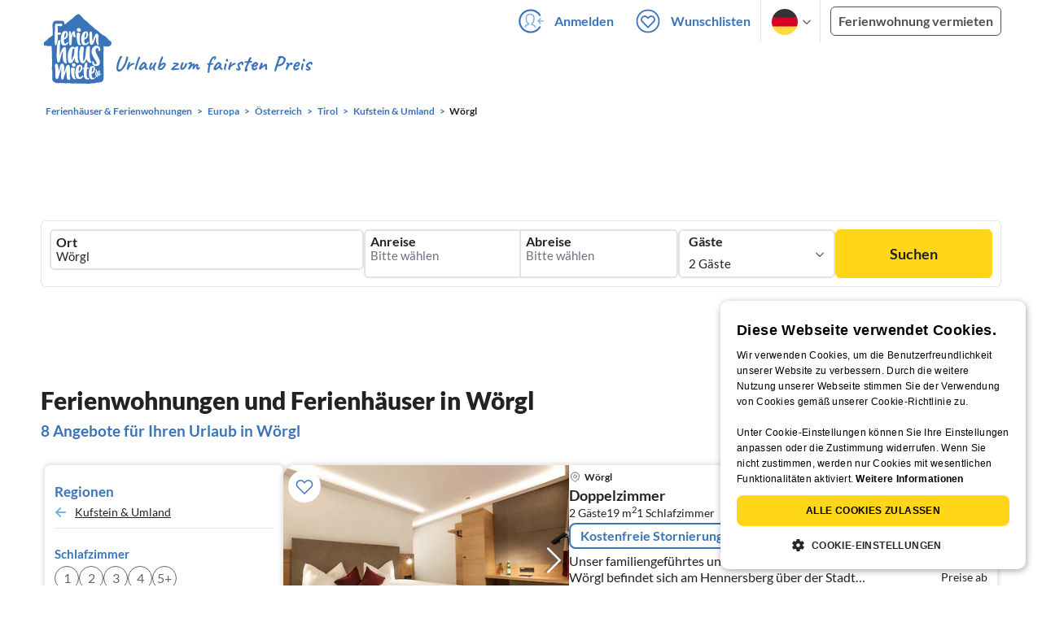

--- FILE ---
content_type: text/css
request_url: https://www.ferienhausmiete.de/build/assets/price-slider.b29ee152.css
body_size: 302
content:
*:focus{outline:none}.price-form .ui-slider .ui-slider-handle{position:absolute;z-index:2;width:1.2em;height:1.2em;cursor:default}.price-form .ui-slider .ui-slider-range{position:absolute}.price-form .ui-slider.ui-state-disabled .ui-slider-handle,.price-form .ui-slider.ui-state-disabled .ui-slider-range{filter:inherit}.price-form .ui-slider-horizontal .ui-slider-handle{top:-.3em;margin-left:-.6em}.price-form .ui-slider-horizontal .ui-slider-range{top:0;height:100%}.price-form .ui-slider-horizontal .ui-slider-range-min{left:0}.price-form .ui-slider-horizontal .ui-slider-range-max{right:0}.price-form .ui-slider-vertical{width:.8em;height:100px}.price-form .ui-slider-vertical .ui-slider-handle{left:-.3em;margin-left:0;margin-bottom:-.6em}.price-form .ui-slider-vertical .ui-slider-range{left:0;width:100%}.price-form .ui-slider-vertical .ui-slider-range-min{bottom:0}.price-form .ui-slider-vertical .ui-slider-range-max{top:0}.price-form .price-slider{margin:9px 10px}.price-form .ui-slider-range{background:#ffd618}.price-form .ui-slider-horizontal .ui-slider-handle{background:#fff;border:1px solid #869ea1;border-radius:50%;top:-4px}.price-form .ui-slider-horizontal .ui-slider-handle:first-child:before{left:-3px}.price-form .ui-slider-horizontal .ui-slider-handle:last-child:before{right:-3px}.price-form .ui-slider-horizontal .ui-slider-handle:before{content:attr(data-before);position:absolute;top:-22px}


--- FILE ---
content_type: application/javascript
request_url: https://www.ferienhausmiete.de/build/assets/slider.177c0d86.js
body_size: 3317
content:
import{$ as c}from"./jquery.ff1e67ea.js";/*!
 * jQuery UI Slider 1.13.3
 * https://jqueryui.com
 *
 * Copyright OpenJS Foundation and other contributors
 * Released under the MIT license.
 * https://jquery.org/license
 */(function(n){"use strict";typeof define=="function"&&define.amd?define(["jquery","./mouse","../keycode","../version","../widget"],n):n(c)})(function(n){"use strict";return n.widget("ui.slider",n.ui.mouse,{version:"1.13.3",widgetEventPrefix:"slide",options:{animate:!1,classes:{"ui-slider":"ui-corner-all","ui-slider-handle":"ui-corner-all","ui-slider-range":"ui-corner-all ui-widget-header"},distance:0,max:100,min:0,orientation:"horizontal",range:!1,step:1,value:0,values:null,change:null,slide:null,start:null,stop:null},numPages:5,_create:function(){this._keySliding=!1,this._mouseSliding=!1,this._animateOff=!0,this._handleIndex=null,this._detectOrientation(),this._mouseInit(),this._calculateNewMax(),this._addClass("ui-slider ui-slider-"+this.orientation,"ui-widget ui-widget-content"),this._refresh(),this._animateOff=!1},_refresh:function(){this._createRange(),this._createHandles(),this._setupEvents(),this._refreshValue()},_createHandles:function(){var e,i,t=this.options,s=this.element.find(".ui-slider-handle"),a="<span tabindex='0'></span>",l=[];for(i=t.values&&t.values.length||1,s.length>i&&(s.slice(i).remove(),s=s.slice(0,i)),e=s.length;e<i;e++)l.push(a);this.handles=s.add(n(l.join("")).appendTo(this.element)),this._addClass(this.handles,"ui-slider-handle","ui-state-default"),this.handle=this.handles.eq(0),this.handles.each(function(h){n(this).data("ui-slider-handle-index",h).attr("tabIndex",0)})},_createRange:function(){var e=this.options;e.range?(e.range===!0&&(e.values?e.values.length&&e.values.length!==2?e.values=[e.values[0],e.values[0]]:Array.isArray(e.values)&&(e.values=e.values.slice(0)):e.values=[this._valueMin(),this._valueMin()]),!this.range||!this.range.length?(this.range=n("<div>").appendTo(this.element),this._addClass(this.range,"ui-slider-range")):(this._removeClass(this.range,"ui-slider-range-min ui-slider-range-max"),this.range.css({left:"",bottom:""})),(e.range==="min"||e.range==="max")&&this._addClass(this.range,"ui-slider-range-"+e.range)):(this.range&&this.range.remove(),this.range=null)},_setupEvents:function(){this._off(this.handles),this._on(this.handles,this._handleEvents),this._hoverable(this.handles),this._focusable(this.handles)},_destroy:function(){this.handles.remove(),this.range&&this.range.remove(),this._mouseDestroy()},_mouseCapture:function(e){var i,t,s,a,l,h,r,u,o=this,f=this.options;return f.disabled||(this.elementSize={width:this.element.outerWidth(),height:this.element.outerHeight()},this.elementOffset=this.element.offset(),i={x:e.pageX,y:e.pageY},t=this._normValueFromMouse(i),s=this._valueMax()-this._valueMin()+1,this.handles.each(function(_){var d=Math.abs(t-o.values(_));(s>d||s===d&&(_===o._lastChangedValue||o.values(_)===f.min))&&(s=d,a=n(this),l=_)}),h=this._start(e,l),h===!1)?!1:(this._mouseSliding=!0,this._handleIndex=l,this._addClass(a,null,"ui-state-active"),a.trigger("focus"),r=a.offset(),u=!n(e.target).parents().addBack().is(".ui-slider-handle"),this._clickOffset=u?{left:0,top:0}:{left:e.pageX-r.left-a.width()/2,top:e.pageY-r.top-a.height()/2-(parseInt(a.css("borderTopWidth"),10)||0)-(parseInt(a.css("borderBottomWidth"),10)||0)+(parseInt(a.css("marginTop"),10)||0)},this.handles.hasClass("ui-state-hover")||this._slide(e,l,t),this._animateOff=!0,!0)},_mouseStart:function(){return!0},_mouseDrag:function(e){var i={x:e.pageX,y:e.pageY},t=this._normValueFromMouse(i);return this._slide(e,this._handleIndex,t),!1},_mouseStop:function(e){return this._removeClass(this.handles,null,"ui-state-active"),this._mouseSliding=!1,this._stop(e,this._handleIndex),this._change(e,this._handleIndex),this._handleIndex=null,this._clickOffset=null,this._animateOff=!1,!1},_detectOrientation:function(){this.orientation=this.options.orientation==="vertical"?"vertical":"horizontal"},_normValueFromMouse:function(e){var i,t,s,a,l;return this.orientation==="horizontal"?(i=this.elementSize.width,t=e.x-this.elementOffset.left-(this._clickOffset?this._clickOffset.left:0)):(i=this.elementSize.height,t=e.y-this.elementOffset.top-(this._clickOffset?this._clickOffset.top:0)),s=t/i,s>1&&(s=1),s<0&&(s=0),this.orientation==="vertical"&&(s=1-s),a=this._valueMax()-this._valueMin(),l=this._valueMin()+s*a,this._trimAlignValue(l)},_uiHash:function(e,i,t){var s={handle:this.handles[e],handleIndex:e,value:i!==void 0?i:this.value()};return this._hasMultipleValues()&&(s.value=i!==void 0?i:this.values(e),s.values=t||this.values()),s},_hasMultipleValues:function(){return this.options.values&&this.options.values.length},_start:function(e,i){return this._trigger("start",e,this._uiHash(i))},_slide:function(e,i,t){var s,a,l=this.value(),h=this.values();this._hasMultipleValues()&&(a=this.values(i?0:1),l=this.values(i),this.options.values.length===2&&this.options.range===!0&&(t=i===0?Math.min(a,t):Math.max(a,t)),h[i]=t),t!==l&&(s=this._trigger("slide",e,this._uiHash(i,t,h)),s!==!1&&(this._hasMultipleValues()?this.values(i,t):this.value(t)))},_stop:function(e,i){this._trigger("stop",e,this._uiHash(i))},_change:function(e,i){!this._keySliding&&!this._mouseSliding&&(this._lastChangedValue=i,this._trigger("change",e,this._uiHash(i)))},value:function(e){if(arguments.length){this.options.value=this._trimAlignValue(e),this._refreshValue(),this._change(null,0);return}return this._value()},values:function(e,i){var t,s,a;if(arguments.length>1){this.options.values[e]=this._trimAlignValue(i),this._refreshValue(),this._change(null,e);return}if(arguments.length)if(Array.isArray(arguments[0])){for(t=this.options.values,s=arguments[0],a=0;a<t.length;a+=1)t[a]=this._trimAlignValue(s[a]),this._change(null,a);this._refreshValue()}else return this._hasMultipleValues()?this._values(e):this.value();else return this._values()},_setOption:function(e,i){var t,s=0;switch(e==="range"&&this.options.range===!0&&(i==="min"?(this.options.value=this._values(0),this.options.values=null):i==="max"&&(this.options.value=this._values(this.options.values.length-1),this.options.values=null)),Array.isArray(this.options.values)&&(s=this.options.values.length),this._super(e,i),e){case"orientation":this._detectOrientation(),this._removeClass("ui-slider-horizontal ui-slider-vertical")._addClass("ui-slider-"+this.orientation),this._refreshValue(),this.options.range&&this._refreshRange(i),this.handles.css(i==="horizontal"?"bottom":"left","");break;case"value":this._animateOff=!0,this._refreshValue(),this._change(null,0),this._animateOff=!1;break;case"values":for(this._animateOff=!0,this._refreshValue(),t=s-1;t>=0;t--)this._change(null,t);this._animateOff=!1;break;case"step":case"min":case"max":this._animateOff=!0,this._calculateNewMax(),this._refreshValue(),this._animateOff=!1;break;case"range":this._animateOff=!0,this._refresh(),this._animateOff=!1;break}},_setOptionDisabled:function(e){this._super(e),this._toggleClass(null,"ui-state-disabled",!!e)},_value:function(){var e=this.options.value;return e=this._trimAlignValue(e),e},_values:function(e){var i,t,s;if(arguments.length)return i=this.options.values[e],i=this._trimAlignValue(i),i;if(this._hasMultipleValues()){for(t=this.options.values.slice(),s=0;s<t.length;s+=1)t[s]=this._trimAlignValue(t[s]);return t}else return[]},_trimAlignValue:function(e){if(e<=this._valueMin())return this._valueMin();if(e>=this._valueMax())return this._valueMax();var i=this.options.step>0?this.options.step:1,t=(e-this._valueMin())%i,s=e-t;return Math.abs(t)*2>=i&&(s+=t>0?i:-i),parseFloat(s.toFixed(5))},_calculateNewMax:function(){var e=this.options.max,i=this._valueMin(),t=this.options.step,s=Math.round((e-i)/t)*t;e=s+i,e>this.options.max&&(e-=t),this.max=parseFloat(e.toFixed(this._precision()))},_precision:function(){var e=this._precisionOf(this.options.step);return this.options.min!==null&&(e=Math.max(e,this._precisionOf(this.options.min))),e},_precisionOf:function(e){var i=e.toString(),t=i.indexOf(".");return t===-1?0:i.length-t-1},_valueMin:function(){return this.options.min},_valueMax:function(){return this.max},_refreshRange:function(e){e==="vertical"&&this.range.css({width:"",left:""}),e==="horizontal"&&this.range.css({height:"",bottom:""})},_refreshValue:function(){var e,i,t,s,a,l=this.options.range,h=this.options,r=this,u=this._animateOff?!1:h.animate,o={};this._hasMultipleValues()?this.handles.each(function(f){i=(r.values(f)-r._valueMin())/(r._valueMax()-r._valueMin())*100,o[r.orientation==="horizontal"?"left":"bottom"]=i+"%",n(this).stop(1,1)[u?"animate":"css"](o,h.animate),r.options.range===!0&&(r.orientation==="horizontal"?(f===0&&r.range.stop(1,1)[u?"animate":"css"]({left:i+"%"},h.animate),f===1&&r.range[u?"animate":"css"]({width:i-e+"%"},{queue:!1,duration:h.animate})):(f===0&&r.range.stop(1,1)[u?"animate":"css"]({bottom:i+"%"},h.animate),f===1&&r.range[u?"animate":"css"]({height:i-e+"%"},{queue:!1,duration:h.animate}))),e=i}):(t=this.value(),s=this._valueMin(),a=this._valueMax(),i=a!==s?(t-s)/(a-s)*100:0,o[this.orientation==="horizontal"?"left":"bottom"]=i+"%",this.handle.stop(1,1)[u?"animate":"css"](o,h.animate),l==="min"&&this.orientation==="horizontal"&&this.range.stop(1,1)[u?"animate":"css"]({width:i+"%"},h.animate),l==="max"&&this.orientation==="horizontal"&&this.range.stop(1,1)[u?"animate":"css"]({width:100-i+"%"},h.animate),l==="min"&&this.orientation==="vertical"&&this.range.stop(1,1)[u?"animate":"css"]({height:i+"%"},h.animate),l==="max"&&this.orientation==="vertical"&&this.range.stop(1,1)[u?"animate":"css"]({height:100-i+"%"},h.animate))},_handleEvents:{keydown:function(e){var i,t,s,a,l=n(e.target).data("ui-slider-handle-index");switch(e.keyCode){case n.ui.keyCode.HOME:case n.ui.keyCode.END:case n.ui.keyCode.PAGE_UP:case n.ui.keyCode.PAGE_DOWN:case n.ui.keyCode.UP:case n.ui.keyCode.RIGHT:case n.ui.keyCode.DOWN:case n.ui.keyCode.LEFT:if(e.preventDefault(),!this._keySliding&&(this._keySliding=!0,this._addClass(n(e.target),null,"ui-state-active"),i=this._start(e,l),i===!1))return;break}switch(a=this.options.step,this._hasMultipleValues()?t=s=this.values(l):t=s=this.value(),e.keyCode){case n.ui.keyCode.HOME:s=this._valueMin();break;case n.ui.keyCode.END:s=this._valueMax();break;case n.ui.keyCode.PAGE_UP:s=this._trimAlignValue(t+(this._valueMax()-this._valueMin())/this.numPages);break;case n.ui.keyCode.PAGE_DOWN:s=this._trimAlignValue(t-(this._valueMax()-this._valueMin())/this.numPages);break;case n.ui.keyCode.UP:case n.ui.keyCode.RIGHT:if(t===this._valueMax())return;s=this._trimAlignValue(t+a);break;case n.ui.keyCode.DOWN:case n.ui.keyCode.LEFT:if(t===this._valueMin())return;s=this._trimAlignValue(t-a);break}this._slide(e,l,s)},keyup:function(e){var i=n(e.target).data("ui-slider-handle-index");this._keySliding&&(this._keySliding=!1,this._stop(e,i),this._change(e,i),this._removeClass(n(e.target),null,"ui-state-active"))}}})});
